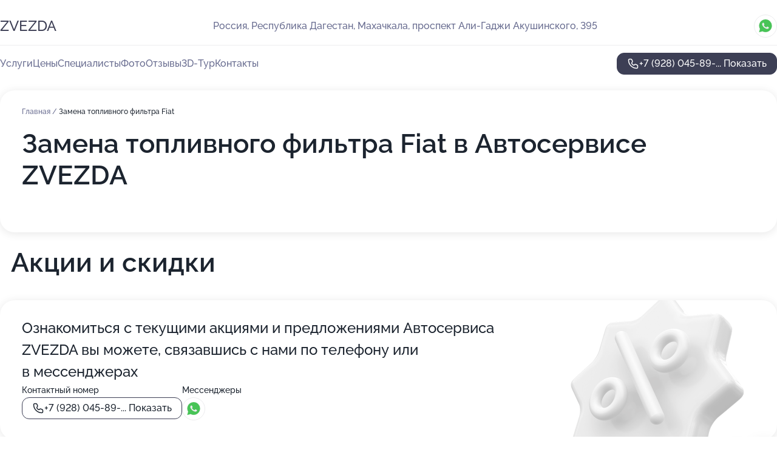

--- FILE ---
content_type: text/html; charset=utf-8
request_url: https://service-zvezda.ru/service/zamena_toplivnogo_filtra-fiat/
body_size: 9860
content:
<!DOCTYPE html>
<html lang="ru">
<head>
	<meta http-equiv="Content-Type" content="text/html; charset=utf-8">
	<meta name="viewport" content="width=device-width,maximum-scale=1,initial-scale=1,user-scalable=0">
	<meta name="format-detection" content="telephone=no">
	<meta name="theme-color" content="#3D3F55">
	<meta name="description" content="Информация о&#160;Автосервисе ZVEZDA на&#160;проспекте Али-Гаджи Акушинского">
	<link rel="icon" type="image/png" href="/favicon.png">

	<title>Автосервис ZVEZDA на&#160;проспекте Али-Гаджи Акушинского</title>

	<link nonce="w6Lupk5Gjxt5eEgHJ7e8yEGw" href="//service-zvezda.ru/build/lego2/lego2.css?v=Evk5cQF3AgE" rel="stylesheet" >

		<script type="application/ld+json">{"@context":"http:\/\/schema.org","@type":"AutomotiveBusiness","name":"\u0410\u0432\u0442\u043e\u0441\u0435\u0440\u0432\u0438\u0441 ZVEZDA","address":{"@type":"PostalAddress","streetAddress":"\u0420\u0435\u0441\u043f\u0443\u0431\u043b\u0438\u043a\u0430 \u0414\u0430\u0433\u0435\u0441\u0442\u0430\u043d, \u043f\u0440\u043e\u0441\u043f\u0435\u043a\u0442 \u0410\u043b\u0438-\u0413\u0430\u0434\u0436\u0438 \u0410\u043a\u0443\u0448\u0438\u043d\u0441\u043a\u043e\u0433\u043e, 395","addressLocality":"\u041c\u0430\u0445\u0430\u0447\u043a\u0430\u043b\u0430"},"url":"https:\/\/service-zvezda.ru\/","contactPoint":{"@type":"ContactPoint","telephone":"+7\u00a0(928)\u00a0045-89-24","contactType":"customer service","areaServed":"RU","availableLanguage":"Russian"},"image":"https:\/\/p0.zoon.ru\/preview\/Inj-cyq1l9qAdsx8o_vTfg\/2400x1500x75\/1\/1\/8\/original_57dd3f9640c088373b93bc21_5d723765ee3c5.jpg","aggregateRating":{"@type":"AggregateRating","ratingValue":4.7,"worstRating":1,"bestRating":5,"reviewCount":5}}</script>
		<script nonce="w6Lupk5Gjxt5eEgHJ7e8yEGw">
		window.js_base = '/js.php';
	</script>

	</head>
<body >
	 <header id="header" class="header" data-organization-id="57dd3f9640c088373b93bc20">
	<div class="wrapper">
		<div class="header-container" data-uitest="lego-header-block">
			<div class="header-menu-activator" data-target="header-menu-activator">
				<span class="header-menu-activator__icon"></span>
			</div>

			<div class="header-title">
				<a href="/">					ZVEZDA
				</a>			</div>
			<div class="header-address text-3 text-secondary">Россия, Республика Дагестан, Махачкала, проспект Али-Гаджи Акушинского, 395</div>

						<div class="header-socials flex gap-8 icon icon--36" data-target="header-socials">
									<!--noindex-->
					<a href="https://wa.me/79285820996" data-category="whatsapp" rel="nofollow" target="_blank">
						<svg class="svg-icons-whatsapp" ><use xlink:href="/build/lego2/icons.svg?v=JuYN3E4Pbco#whatsapp"></use></svg>
					</a>
					<!--/noindex-->
							</div>
					</div>

		<nav class="nav" data-target="header-nav" data-uitest="lego-navigation-block">
			<ul>
									<li data-target="header-services">
						<svg class="svg-icons-services" ><use xlink:href="/build/lego2/icons.svg?v=JuYN3E4Pbco#services"></use></svg>
						<a data-target="header-nav-link" href="https://service-zvezda.ru/services/" data-za="{&quot;ev_label&quot;:&quot;all_service&quot;}">Услуги</a>
					</li>
									<li data-target="header-prices">
						<svg class="svg-icons-prices" ><use xlink:href="/build/lego2/icons.svg?v=JuYN3E4Pbco#prices"></use></svg>
						<a data-target="header-nav-link" href="https://service-zvezda.ru/price/" data-za="{&quot;ev_label&quot;:&quot;price&quot;}">Цены</a>
					</li>
									<li data-target="header-specialists">
						<svg class="svg-icons-specialists" ><use xlink:href="/build/lego2/icons.svg?v=JuYN3E4Pbco#specialists"></use></svg>
						<a data-target="header-nav-link" href="https://service-zvezda.ru/#specialists" data-za="{&quot;ev_label&quot;:&quot;org_prof&quot;}">Специалисты</a>
					</li>
									<li data-target="header-photo">
						<svg class="svg-icons-photo" ><use xlink:href="/build/lego2/icons.svg?v=JuYN3E4Pbco#photo"></use></svg>
						<a data-target="header-nav-link" href="https://service-zvezda.ru/#photos" data-za="{&quot;ev_label&quot;:&quot;photos&quot;}">Фото</a>
					</li>
									<li data-target="header-reviews">
						<svg class="svg-icons-reviews" ><use xlink:href="/build/lego2/icons.svg?v=JuYN3E4Pbco#reviews"></use></svg>
						<a data-target="header-nav-link" href="https://service-zvezda.ru/#reviews" data-za="{&quot;ev_label&quot;:&quot;reviews&quot;}">Отзывы</a>
					</li>
									<li data-target="header-tour3d">
						<svg class="svg-icons-tour3d" ><use xlink:href="/build/lego2/icons.svg?v=JuYN3E4Pbco#tour3d"></use></svg>
						<a data-target="header-nav-link" href="https://service-zvezda.ru/#tour3d" data-za="{&quot;ev_label&quot;:&quot;tour3d&quot;}">3D-Тур</a>
					</li>
									<li data-target="header-contacts">
						<svg class="svg-icons-contacts" ><use xlink:href="/build/lego2/icons.svg?v=JuYN3E4Pbco#contacts"></use></svg>
						<a data-target="header-nav-link" href="https://service-zvezda.ru/#contacts" data-za="{&quot;ev_label&quot;:&quot;contacts&quot;}">Контакты</a>
					</li>
							</ul>

			<div class="header-controls">
				<div class="header-controls__wrapper">
					<a
	href="tel:+79280458924"
	class="phone-button button button--primary button--36 icon--20"
	data-phone="+7 (928) 045-89-24"
	data-za="{&quot;ev_sourceType&quot;:&quot;&quot;,&quot;ev_sourceId&quot;:&quot;57dd3f9640c088373b93bc20.7e2d&quot;,&quot;object_type&quot;:&quot;organization&quot;,&quot;object_id&quot;:&quot;57dd3f9640c088373b93bc20.7e2d&quot;,&quot;ev_label&quot;:&quot;premium&quot;,&quot;ev_category&quot;:&quot;phone_o_l&quot;}">
	<svg class="svg-icons-phone" ><use xlink:href="/build/lego2/icons.svg?v=JuYN3E4Pbco#phone"></use></svg>
			<div data-target="show-phone-number">
			+7 (928) 045-89-...
			<span data-target="phone-button-show">Показать</span>
		</div>
	</a>


									</div>

							</div>

			<div class="header-nav-address">
									<div class="header-block flex gap-12 icon icon--36" data-target="header-socials">
													<!--noindex-->
							<a href="https://wa.me/79285820996" data-category="whatsapp" rel="nofollow" target="_blank">
								<svg class="svg-icons-whatsapp" ><use xlink:href="/build/lego2/icons.svg?v=JuYN3E4Pbco#whatsapp"></use></svg>
							</a>
							<!--/noindex-->
											</div>
				
				<div class="header-block text-3 text-center text-secondary">Россия, Республика Дагестан, Махачкала, проспект Али-Гаджи Акушинского, 395</div>
			</div>
		</nav>
	</div>
</header>
<div class="header-placeholder"></div>

<div class="contacts-panel" id="contacts-panel">
	

	<div class="contacts-panel-wrapper">
					<div class="contacts-panel-icon contacts-panel-expander" data-target="contacts-panel-expand">
				<div class="contacts-panel-icon__collapsed"><svg class="svg-icons-phone_filled" ><use xlink:href="/build/lego2/icons.svg?v=JuYN3E4Pbco#phone_filled"></use></svg></div>
				<div class="contacts-panel-icon__expanded"><svg class="svg-icons-close" ><use xlink:href="/build/lego2/icons.svg?v=JuYN3E4Pbco#close"></use></svg></div>
			</div>

			<div class="contacts-panel-group">
								<a href="tel:+79280458924" class="contacts-panel-icon" data-phone="+7 (928) 045-89-24" data-za="{&quot;ev_sourceType&quot;:&quot;nav_panel&quot;,&quot;ev_sourceId&quot;:&quot;57dd3f9640c088373b93bc20.7e2d&quot;,&quot;object_type&quot;:&quot;organization&quot;,&quot;object_id&quot;:&quot;57dd3f9640c088373b93bc20.7e2d&quot;,&quot;ev_label&quot;:&quot;premium&quot;,&quot;ev_category&quot;:&quot;phone_o_l&quot;}">
					<svg class="svg-icons-phone_filled" ><use xlink:href="/build/lego2/icons.svg?v=JuYN3E4Pbco#phone_filled"></use></svg>
				</a>
													<a href="https://wa.me/79285820996" class="contacts-panel-icon"><svg class="svg-icons-whatsapp_filled" ><use xlink:href="/build/lego2/icons.svg?v=JuYN3E4Pbco#whatsapp_filled"></use></svg></a>
							</div>
			</div>
</div>

<script nonce="w6Lupk5Gjxt5eEgHJ7e8yEGw" type="module">
	import { initContactsPanel } from '//service-zvezda.ru/build/lego2/lego2.js?v=aBQmwV5uQB0';

	initContactsPanel(document.getElementById('contacts-panel'));
</script>


<script nonce="w6Lupk5Gjxt5eEgHJ7e8yEGw" type="module">
	import { initHeader } from '//service-zvezda.ru/build/lego2/lego2.js?v=aBQmwV5uQB0';

	initHeader(document.getElementById('header'));
</script>
 	<main class="main-container">
		<div class="wrapper section-wrapper">
			<div class="service-description__wrapper">
	<section class="service-description section-block">
		<div class="page-breadcrumbs">
			<div class="breadcrumbs">
			<span>
							<a href="https://service-zvezda.ru/">
					Главная
				</a>
						/		</span>
			<span class="active">
							Замена топливного фильтра Fiat
								</span>
	</div>

		</div>
					<script nonce="w6Lupk5Gjxt5eEgHJ7e8yEGw" type="application/ld+json">{"@context":"http:\/\/schema.org","@type":"BreadcrumbList","itemListElement":[{"@type":"ListItem","position":1,"item":{"name":"\u0413\u043b\u0430\u0432\u043d\u0430\u044f","@id":"https:\/\/service-zvezda.ru\/"}}]}</script>
		
		<div class="service-description-title">
			<h1 class="page-title">Замена топливного фильтра Fiat в Автосервисе ZVEZDA</h1>
			<div class="service-description-title__price">
							</div>
		</div>

		<div class="service-description__text collapse collapse--text-3">
			<div class="collapse__overflow">
				<div class="collapse__text"><p> </p></div>
			</div>
		</div>
	</section>

	</div>
	<section class="section-placeholder__container">
		<h2 class="section-placeholder__title text-h2">Акции и скидки</h2>
		<div class="section-placeholder _offers">
			<div class="section-placeholder__text text-4">
				Ознакомиться с&nbsp;текущими акциями и&nbsp;предложениями
				Автосервиса ZVEZDA
				вы&nbsp;можете, связавшись с&nbsp;нами по&nbsp;телефону или в&nbsp;мессенджерах
			</div>
			<div class="contacts-block text-2">
		<div class="contacts-block__phone">
		<div>Контактный номер</div>
		<a
	href="tel:+79280458924"
	class="phone-button button button--secondary button--36 icon--20"
	data-phone="+7 (928) 045-89-24"
	data-za="{&quot;ev_sourceType&quot;:&quot;&quot;,&quot;ev_sourceId&quot;:&quot;57dd3f9640c088373b93bc20.7e2d&quot;,&quot;object_type&quot;:&quot;organization&quot;,&quot;object_id&quot;:&quot;57dd3f9640c088373b93bc20.7e2d&quot;,&quot;ev_label&quot;:&quot;premium&quot;,&quot;ev_category&quot;:&quot;phone_o_l&quot;}">
	<svg class="svg-icons-phone" ><use xlink:href="/build/lego2/icons.svg?v=JuYN3E4Pbco#phone"></use></svg>
			<div data-target="show-phone-number">
			+7 (928) 045-89-...
			<span data-target="phone-button-show">Показать</span>
		</div>
	</a>

	</div>
			<div class="contacts-block__socials">
		<div>Мессенджеры</div>
		<div class="flex gap-8 icon icon--36">
							<!--noindex-->
				<a href="https://wa.me/79285820996" rel="nofollow" target="_blank">
					<svg class="svg-icons-whatsapp" ><use xlink:href="/build/lego2/icons.svg?v=JuYN3E4Pbco#whatsapp"></use></svg>
				</a>
				<!--/noindex-->
					</div>
	</div>
	</div>

		</div>
	</section>
<section class="photo-section" id="photos" data-uitest="lego-gallery-block">
	<div class="section-block__title flex flex--sb">
		<h2 class="text-h2">Фотогалерея</h2>

					<div class="slider__navigation" data-target="slider-navigation">
				<button class="slider__control prev" data-target="slider-prev">
					<svg class="svg-icons-arrow" ><use xlink:href="/build/lego2/icons.svg?v=JuYN3E4Pbco#arrow"></use></svg>
				</button>
				<button class="slider__control next" data-target="slider-next">
					<svg class="svg-icons-arrow" ><use xlink:href="/build/lego2/icons.svg?v=JuYN3E4Pbco#arrow"></use></svg>
				</button>
			</div>
			</div>

	<div class="section-block__slider" data-target="slider-container" data-total="29" data-owner-type="organization" data-owner-id="57dd3f9640c088373b93bc20">
		<div class="photo-section__slider swiper-wrapper">
						<div class="photo-section__slide swiper-slide" data-id="5d72376690aba202f228e65e" data-target="photo-slide-item" data-index="0">
				<img src="https://p0.zoon.ru/preview/fUVjiebsgUFF9m2ds7s5jQ/1200x800x85/1/1/8/original_57dd3f9640c088373b93bc21_5d723765ee3c5.jpg" loading="lazy" alt="">
			</div>
						<div class="photo-section__slide swiper-slide" data-id="5d72377f90aba2031471f4bf" data-target="photo-slide-item" data-index="1">
				<img src="https://p0.zoon.ru/preview/h0On1HX0vT5UnVM3THRuSA/1200x800x85/1/3/2/original_57dd3f9640c088373b93bc21_5d72377ee44ec.jpg" loading="lazy" alt="">
			</div>
						<div class="photo-section__slide swiper-slide" data-id="5d72378790aba2031471f4c1" data-target="photo-slide-item" data-index="2">
				<img src="https://p0.zoon.ru/preview/gI_PrsikANOsVKgXy6kZlQ/1200x800x85/1/4/f/original_57dd3f9640c088373b93bc21_5d7237871c156.jpg" loading="lazy" alt="">
			</div>
						<div class="photo-section__slide swiper-slide" data-id="5d72375a90aba202ed6d04c9" data-target="photo-slide-item" data-index="3">
				<img src="https://p2.zoon.ru/preview/6rZBEe-2W_DOBgm3Exb69Q/1200x800x85/1/3/4/original_57dd3f9640c088373b93bc21_5d72375a2bb84.jpg" loading="lazy" alt="">
			</div>
						<div class="photo-section__slide swiper-slide" data-id="5d72376e90aba202ef41d940" data-target="photo-slide-item" data-index="4">
				<img src="https://p1.zoon.ru/preview/AQLf6gD6K9lAe1UZn9DjyQ/1200x800x85/1/1/c/original_57dd3f9640c088373b93bc21_5d72376defef7.jpg" loading="lazy" alt="">
			</div>
						<div class="photo-section__slide swiper-slide" data-id="5d72376e90aba205d13a673b" data-target="photo-slide-item" data-index="5">
				<img src="https://p1.zoon.ru/preview/wYYRjHE4nN8WM80iOBqM7w/1200x800x85/1/f/7/original_57dd3f9640c088373b93bc21_5d72376deff9a.jpg" loading="lazy" alt="">
			</div>
						<div class="photo-section__slide swiper-slide" data-id="5d72377e90aba2042e363816" data-target="photo-slide-item" data-index="6">
				<img src="https://p2.zoon.ru/preview/7u5qmI-6tao6EHdViCTtzQ/1200x800x85/1/f/1/original_57dd3f9640c088373b93bc21_5d72377e814c0.jpg" loading="lazy" alt="">
			</div>
						<div class="photo-section__slide swiper-slide" data-id="5e09ebbe4ca0ae435d6c284f" data-target="photo-slide-item" data-index="7">
				<img src="https://p0.zoon.ru/preview/mHYl9MkYWXh3TqooiosLlg/1067x800x85/1/b/6/original_57dd3f9640c088373b93bc21_5e09ebbe3557d.jpg" loading="lazy" alt="">
			</div>
						<div class="photo-section__slide swiper-slide" data-id="5d72375590aba202ee28656c" data-target="photo-slide-item" data-index="8">
				<img src="https://p1.zoon.ru/preview/tA1dhKqtTbXFFSC7xXFOqg/1164x800x85/1/9/f/original_57dd3f9640c088373b93bc21_5d72375576acb.jpg" loading="lazy" alt="">
			</div>
						<div class="photo-section__slide swiper-slide" data-id="5e09eb4a90ef5d535948d072" data-target="photo-slide-item" data-index="9">
				<img src="https://p2.zoon.ru/preview/L7LmMezbU3dfP5zfMl7lYg/1113x800x85/1/0/0/original_57dd3f9640c088373b93bc21_5e09eb4a3cde9.jpg" loading="lazy" alt="">
			</div>
						<div class="photo-section__slide swiper-slide" data-id="5e09eafaac6c4b20045a46af" data-target="photo-slide-item" data-index="10">
				<img src="https://p0.zoon.ru/preview/ps-EZQJ8qUf5-3_111bfzQ/1100x800x85/1/a/1/original_57dd3f9640c088373b93bc21_5e09eafad22c8.jpg" loading="lazy" alt="">
			</div>
						<div class="photo-section__slide swiper-slide" data-id="5d399bec7a65406d491c251f" data-target="photo-slide-item" data-index="11">
				<img src="https://p0.zoon.ru/preview/N6TilTKhJHgUaQqtGJCjRw/1199x800x85/1/9/e/original_57dd3f9640c088373b93bc21_5d399bec4a268.jpg" loading="lazy" alt="">
			</div>
						<div class="photo-section__slide swiper-slide" data-id="5d72375a90aba2036a50817c" data-target="photo-slide-item" data-index="12">
				<img src="https://p1.zoon.ru/preview/7xKmiF4O9DO-ri1JQeXkDA/1200x800x85/1/9/7/original_57dd3f9640c088373b93bc21_5d72375a7d7f6.jpg" loading="lazy" alt="">
			</div>
						<div class="photo-section__slide swiper-slide" data-id="5d72376290aba2032b2ea9cc" data-target="photo-slide-item" data-index="13">
				<img src="https://p0.zoon.ru/preview/NxHouG9Mc-5y6uz1NZyZfA/1200x800x85/1/1/f/original_57dd3f9640c088373b93bc21_5d723762384a2.jpg" loading="lazy" alt="">
			</div>
						<div class="photo-section__slide swiper-slide" data-id="5d72376490aba202f4460dbd" data-target="photo-slide-item" data-index="14">
				<img src="https://p2.zoon.ru/preview/aLS7-tQx9G4uAVecE63p2Q/1200x800x85/1/9/7/original_57dd3f9640c088373b93bc21_5d7237645feb7.jpg" loading="lazy" alt="">
			</div>
						<div class="photo-section__slide swiper-slide" data-id="5d72377590aba202f64f800a" data-target="photo-slide-item" data-index="15">
				<img src="https://p2.zoon.ru/preview/Awuy7NFESp2oh8Nld7ADcw/1200x800x85/1/6/a/original_57dd3f9640c088373b93bc21_5d72377536e13.jpg" loading="lazy" alt="">
			</div>
						<div class="photo-section__slide swiper-slide" data-id="5d72378a90aba2032c03b96e" data-target="photo-slide-item" data-index="16">
				<img src="https://p2.zoon.ru/preview/zfLVDM2GExxCy1qEG53SLA/1200x800x85/1/e/b/original_57dd3f9640c088373b93bc21_5d723789c892d.jpg" loading="lazy" alt="">
			</div>
						<div class="photo-section__slide swiper-slide" data-id="5d72379090aba202ef41d942" data-target="photo-slide-item" data-index="17">
				<img src="https://p2.zoon.ru/preview/g_wUzQtN8Y9iXLdICMHkGg/1200x800x85/1/7/8/original_57dd3f9640c088373b93bc21_5d7237904ae11.jpg" loading="lazy" alt="">
			</div>
						<div class="photo-section__slide swiper-slide" data-id="5d72379290aba202f228e662" data-target="photo-slide-item" data-index="18">
				<img src="https://p1.zoon.ru/preview/_1Byi-XzNhL9NJHtA_4VMQ/1232x800x85/1/5/9/original_57dd3f9640c088373b93bc21_5d723792494fc.jpg" loading="lazy" alt="">
			</div>
						<div class="photo-section__slide swiper-slide" data-id="5d72379690aba2036a508180" data-target="photo-slide-item" data-index="19">
				<img src="https://p0.zoon.ru/preview/FlDc-PS5T8SyDabI3tMwng/1200x800x85/1/7/9/original_57dd3f9640c088373b93bc21_5d72379689a1e.jpg" loading="lazy" alt="">
			</div>
						<div class="photo-section__slide swiper-slide" data-id="5d92005dfeed02233c3178b7" data-target="photo-slide-item" data-index="20">
				<img src="https://p0.zoon.ru/preview/Ie4eFd13TbcqurOSnIfgmw/800x800x85/1/6/3/original_57dd3f9640c088373b93bc21_5d92005dd1b7a.jpg" loading="lazy" alt="">
			</div>
						<div class="photo-section__slide swiper-slide" data-id="5d72374990aba202f02bbb51" data-target="photo-slide-item" data-index="21">
				<img src="https://p1.zoon.ru/preview/xJXgkIKGVPMAG4iIUQASAw/1200x800x85/1/3/5/original_57dd3f9640c088373b93bc21_5d723749904c7.jpg" loading="lazy" alt="">
			</div>
						<div class="photo-section__slide swiper-slide" data-id="5d72374b90aba2033267c459" data-target="photo-slide-item" data-index="22">
				<img src="https://p0.zoon.ru/preview/gVqg3a2nCXPwa9oDV8YqUQ/1200x800x85/1/b/b/original_57dd3f9640c088373b93bc21_5d72374b5396c.jpg" loading="lazy" alt="">
			</div>
						<div class="photo-section__slide swiper-slide" data-id="5e09eb1894a1b42bcd12f5ac" data-target="photo-slide-item" data-index="23">
				<img src="https://p2.zoon.ru/preview/8dp4qR2wxfHVoEI3yTgRiQ/1067x800x85/1/0/c/original_57dd3f9640c088373b93bc21_5e09eb18044fe.jpg" loading="lazy" alt="">
			</div>
						<div class="photo-section__slide swiper-slide" data-id="5e09eb826c10da52c5736f3e" data-target="photo-slide-item" data-index="24">
				<img src="https://p0.zoon.ru/preview/qqzB6sdf9aTf_1YpdP_RlQ/1067x800x85/1/0/b/original_57dd3f9640c088373b93bc21_5e09eb81e137f.jpg" loading="lazy" alt="">
			</div>
						<div class="photo-section__slide swiper-slide" data-id="5e09eb8e472cc871726787eb" data-target="photo-slide-item" data-index="25">
				<img src="https://p0.zoon.ru/preview/5qxWwnmvIl9xAHMHQqVcLw/1067x800x85/1/7/7/original_57dd3f9640c088373b93bc21_5e09eb8ebbe60.jpg" loading="lazy" alt="">
			</div>
						<div class="photo-section__slide swiper-slide" data-id="5e09eb9fc8a589120132172c" data-target="photo-slide-item" data-index="26">
				<img src="https://p2.zoon.ru/preview/v4CkTMqiWlBrWeYsvT5fHA/1067x800x85/1/e/0/original_57dd3f9640c088373b93bc21_5e09eb9f25964.jpg" loading="lazy" alt="">
			</div>
						<div class="photo-section__slide swiper-slide" data-id="5e09eba85957d221e6298bcb" data-target="photo-slide-item" data-index="27">
				<img src="https://p1.zoon.ru/preview/isPoxBvAdrcqzPBfLLji3g/1067x800x85/1/f/5/original_57dd3f9640c088373b93bc21_5e09eba885f51.jpg" loading="lazy" alt="">
			</div>
						<div class="photo-section__slide swiper-slide" data-id="5e09ebb4b5721d73b55a2f8f" data-target="photo-slide-item" data-index="28">
				<img src="https://p0.zoon.ru/preview/L8RPRmoWgPTr5m8F9aDCdQ/1067x800x85/1/d/2/original_57dd3f9640c088373b93bc21_5e09ebb4bf880.jpg" loading="lazy" alt="">
			</div>
					</div>
	</div>

	<div class="slider__pagination" data-target="slider-pagination"></div>
</section>

<script nonce="w6Lupk5Gjxt5eEgHJ7e8yEGw" type="module">
	import { initPhotos } from '//service-zvezda.ru/build/lego2/lego2.js?v=aBQmwV5uQB0';

	const node = document.getElementById('photos');
	initPhotos(node);
</script>
<section class="reviews-section section-block" id="reviews" data-uitest="lego-reviews-block">
	<div class="section-block__title flex flex--sb">
		<h2 class="text-h2">
			Отзывы
		</h2>

				<div class="slider__navigation" data-target="slider-navigation">
			<button class="slider__control prev" data-target="slider-prev">
				<svg class="svg-icons-arrow" ><use xlink:href="/build/lego2/icons.svg?v=JuYN3E4Pbco#arrow"></use></svg>
			</button>
			<button class="slider__control next" data-target="slider-next">
				<svg class="svg-icons-arrow" ><use xlink:href="/build/lego2/icons.svg?v=JuYN3E4Pbco#arrow"></use></svg>
			</button>
		</div>
			</div>

	<div class="reviews-section__list" data-target="slider-container">
		<div class="reviews-section__slider swiper-wrapper" data-target="review-section-slides">
							<div
	class="reviews-section-item swiper-slide "
	data-id="653c1e46195aa0ec63075e01"
	data-owner-id="57dd3f9640c088373b93bc20"
	data-target="review">
	<div  class="flex flex--center-y gap-12">
		<div class="reviews-section-item__avatar">
										<svg class="svg-icons-user" ><use xlink:href="/build/lego2/icons.svg?v=JuYN3E4Pbco#user"></use></svg>
					</div>
		<div class="reviews-section-item__head">
			<div class="reviews-section-item__head-top flex flex--center-y gap-16">
				<div class="flex flex--center-y gap-8">
										<div class="stars stars--16" style="--rating: ">
						<div class="stars__rating">
							<div class="stars stars--filled"></div>
						</div>
					</div>
					<div class="reviews-section-item__mark text-3">
						0,0
					</div>
				</div>
											</div>

			<div class="reviews-section-item__name text-3 fade">
				Гасан
			</div>
		</div>
	</div>
					<div class="reviews-section-item__descr collapse collapse--text-2 mt-8">
			<div class="collapse__overflow">
				<div class="collapse__text">
					Отдал авто устранить утечку масла из рулевой гидравлики, отреставрировали рулевую рейку, заменили какую то трубку, тягу, подшибник, но авто как пропускало масло из гидравлики рулевой так и пропускает. С их слов якобы это пропускает какая то другая трубка. Вопрос, что это за сервис которые проблему основную не устранили. В целом в основном в Махачкале одно ремонтируют а другое ломают. Я после приобретения нового авто решил выезжать за пределы Дагестана и там приводить авто в порядок.
				</div>
			</div>
		</div>
			<div class="reviews-section-item__date text-2 text-secondary mt-8">
		27 октября 2023 Отзыв взят с сайта Zoon.ru
	</div>
</div>

							<div
	class="reviews-section-item swiper-slide "
	data-id="5d728e7cc93c575a2470228c"
	data-owner-id="57dd3f9640c088373b93bc20"
	data-target="review">
	<div  class="flex flex--center-y gap-12">
		<div class="reviews-section-item__avatar">
										<svg class="svg-icons-user" ><use xlink:href="/build/lego2/icons.svg?v=JuYN3E4Pbco#user"></use></svg>
					</div>
		<div class="reviews-section-item__head">
			<div class="reviews-section-item__head-top flex flex--center-y gap-16">
				<div class="flex flex--center-y gap-8">
										<div class="stars stars--16" style="--rating: 5">
						<div class="stars__rating">
							<div class="stars stars--filled"></div>
						</div>
					</div>
					<div class="reviews-section-item__mark text-3">
						5,0
					</div>
				</div>
											</div>

			<div class="reviews-section-item__name text-3 fade">
				Алина
			</div>
		</div>
	</div>
					<div class="reviews-section-item__descr collapse collapse--text-2 mt-8">
			<div class="collapse__overflow">
				<div class="collapse__text">
					Нужно было сделать локальную покраску машину, так как со временем накопились разные царапины, а недавно еще и достаточно серьезная потертость появилась. Примерную стоимость рассчитали предварительно, чтобы я знала на что ориентироваться. Работа была готова быстро, теперь мой Дастер на вид как новенький. Это намного выгоднее, чем полная покраска.
				</div>
			</div>
		</div>
			<div class="reviews-section-item__date text-2 text-secondary mt-8">
		6 сентября 2019 Отзыв взят с сайта Zoon.ru
	</div>
</div>

							<div
	class="reviews-section-item swiper-slide "
	data-id="5d1a084cbe49ca6274422431"
	data-owner-id="57dd3f9640c088373b93bc20"
	data-target="review">
	<div  class="flex flex--center-y gap-12">
		<div class="reviews-section-item__avatar">
										<svg class="svg-icons-user" ><use xlink:href="/build/lego2/icons.svg?v=JuYN3E4Pbco#user"></use></svg>
					</div>
		<div class="reviews-section-item__head">
			<div class="reviews-section-item__head-top flex flex--center-y gap-16">
				<div class="flex flex--center-y gap-8">
										<div class="stars stars--16" style="--rating: 5">
						<div class="stars__rating">
							<div class="stars stars--filled"></div>
						</div>
					</div>
					<div class="reviews-section-item__mark text-3">
						5,0
					</div>
				</div>
											</div>

			<div class="reviews-section-item__name text-3 fade">
				Халил
			</div>
		</div>
	</div>
					<div class="reviews-section-item__descr collapse collapse--text-2 mt-8">
			<div class="collapse__overflow">
				<div class="collapse__text">
					Реально выручили. На машине, которую я взял с рук смогли отрегулировать двери. Сейчас закрываются как на новой, с мягким щелчком. Хорошие мастера.
				</div>
			</div>
		</div>
			<div class="reviews-section-item__date text-2 text-secondary mt-8">
		1 июля 2019 Отзыв взят с сайта Zoon.ru
	</div>
</div>

							<div
	class="reviews-section-item swiper-slide "
	data-id="5d0269853b83261022243796"
	data-owner-id="57dd3f9640c088373b93bc20"
	data-target="review">
	<div  class="flex flex--center-y gap-12">
		<div class="reviews-section-item__avatar">
										<svg class="svg-icons-user" ><use xlink:href="/build/lego2/icons.svg?v=JuYN3E4Pbco#user"></use></svg>
					</div>
		<div class="reviews-section-item__head">
			<div class="reviews-section-item__head-top flex flex--center-y gap-16">
				<div class="flex flex--center-y gap-8">
										<div class="stars stars--16" style="--rating: 5">
						<div class="stars__rating">
							<div class="stars stars--filled"></div>
						</div>
					</div>
					<div class="reviews-section-item__mark text-3">
						5,0
					</div>
				</div>
											</div>

			<div class="reviews-section-item__name text-3 fade">
				Гаджи
			</div>
		</div>
	</div>
					<div class="reviews-section-item__descr collapse collapse--text-2 mt-8">
			<div class="collapse__overflow">
				<div class="collapse__text">
					Вчера заезжал сюда, опрессовывали и заправляли кондиционер. Сейчас работает как зверь, кстати делали днем и как обещали сделали скидку, все по честному.
				</div>
			</div>
		</div>
			<div class="reviews-section-item__date text-2 text-secondary mt-8">
		13 июня 2019 Отзыв взят с сайта Zoon.ru
	</div>
</div>

							<div
	class="reviews-section-item swiper-slide "
	data-id="5c9df423c2022157f3743154"
	data-owner-id="57dd3f9640c088373b93bc20"
	data-target="review">
	<div  class="flex flex--center-y gap-12">
		<div class="reviews-section-item__avatar">
										<svg class="svg-icons-user" ><use xlink:href="/build/lego2/icons.svg?v=JuYN3E4Pbco#user"></use></svg>
					</div>
		<div class="reviews-section-item__head">
			<div class="reviews-section-item__head-top flex flex--center-y gap-16">
				<div class="flex flex--center-y gap-8">
										<div class="stars stars--16" style="--rating: ">
						<div class="stars__rating">
							<div class="stars stars--filled"></div>
						</div>
					</div>
					<div class="reviews-section-item__mark text-3">
						0,0
					</div>
				</div>
											</div>

			<div class="reviews-section-item__name text-3 fade">
				Анонимный пользователь
			</div>
		</div>
	</div>
					<div class="reviews-section-item__descr collapse collapse--text-2 mt-8">
			<div class="collapse__overflow">
				<div class="collapse__text">
					подскажите если можно столкнулся с такой проблемой  у меня опель сигнум 2004 года  машина троит и не тянет вообще особенно после разгона 120 начинает терять оборотык
				</div>
			</div>
		</div>
			<div class="reviews-section-item__date text-2 text-secondary mt-8">
		29 марта 2019 Отзыв взят с сайта Zoon.ru
	</div>
</div>

			
					</div>
				<div class="slider__pagination" data-target="slider-pagination"></div>
			</div>

	<div class="reviews-section__reply">
		<button class="button button--primary button--44 button--w162 button--mobile-fluid" data-target="reviews-section-show-form">
			Написать отзыв
		</button>

		<div class="hidden" data-target="reviews-section-form">
			<form class="reviews-section-form" id="send-review-form" data-owner-id="57dd3f9640c088373b93bc20" data-owner-type="organization">
				<div class="reviews-section-form__head">
					<input type="text" placeholder="Ваше имя" name="username">
					<div class="stars stars--16 stars--editable">
						<div class="stars__select">
															<input type="radio" name="mark_value" value="1" id="star1" required>
								<label class="stars stars--filled" for="star1"></label>
															<input type="radio" name="mark_value" value="2" id="star2" required>
								<label class="stars stars--filled" for="star2"></label>
															<input type="radio" name="mark_value" value="3" id="star3" required>
								<label class="stars stars--filled" for="star3"></label>
															<input type="radio" name="mark_value" value="4" id="star4" required>
								<label class="stars stars--filled" for="star4"></label>
															<input type="radio" name="mark_value" value="5" id="star5" required>
								<label class="stars stars--filled" for="star5"></label>
													</div>
					</div>
				</div>
				<div class="reviews-section-form__textarea">
					<textarea cols="30" rows="3" placeholder="Написать комментарий" name="content"></textarea>

					<label class="reviews-section-form__add-photo" data-target="reviews-section-form-add-photo">
						<svg class="svg-icons-camera-outline" ><use xlink:href="/build/lego2/icons.svg?v=JuYN3E4Pbco#camera-outline"></use></svg>
						<input type="file" accept="image/jpeg, image/png" multiple>
					</label>
				</div>
			</form>

			<div class="image-list" data-target="reviews-section-form-photos"></div>

			<div class="flex gap-12 mt-12">
				<button class="button button--secondary button--44 button--w162" data-target="reviews-section-hide-form">
					Отменить
				</button>
				<button class="button button--primary button--44 button--w162" type="submit" form="send-review-form">
					Отправить
				</button>
			</div>
		</div>
	</div>
	<div class="tooltip tooltip--no-arrow tooltip--white" data-target="edit-review-tooltip">
		<div class="text-2 cursor" data-target="delete-review">Удалить отзыв</div>
	</div>
</section>

<script nonce="w6Lupk5Gjxt5eEgHJ7e8yEGw" type="module">
	import { initReviews } from '//service-zvezda.ru/build/lego2/lego2.js?v=aBQmwV5uQB0';

	const node = document.getElementById('reviews');
	initReviews(node);
</script>
	<section class="services-section section-block" data-uitest="lego-mainpage-services-block">
		<h2 class="section-block__title text-h2">Популярные услуги</h2>
		<div class="services-section__list text-3">
						<a href="https://service-zvezda.ru/service/remont_dvigatelya/">
				<div class="services-section-item">
					<div class="services-section-item__name bold">Ремонт двигателя</div>
					<div class="services-section-item__price">590 руб.</div>
				</div>
			</a>
						<a href="https://service-zvezda.ru/service/shod-razval/">
				<div class="services-section-item">
					<div class="services-section-item__name bold">Сход-развал</div>
					<div class="services-section-item__price">800 руб.</div>
				</div>
			</a>
						<a href="https://service-zvezda.ru/service/kuzovnoj_remont/">
				<div class="services-section-item">
					<div class="services-section-item__name bold">Кузовной ремонт</div>
					<div class="services-section-item__price">от 1100 руб.</div>
				</div>
			</a>
						<a href="https://service-zvezda.ru/service/zamena_generatora/">
				<div class="services-section-item">
					<div class="services-section-item__name bold">Замена генератора</div>
					<div class="services-section-item__price">600 руб.</div>
				</div>
			</a>
						<a href="https://service-zvezda.ru/service/zapravka_konditsionera/">
				<div class="services-section-item">
					<div class="services-section-item__name bold">Заправка кондиционера</div>
					<div class="services-section-item__price">1400 руб.</div>
				</div>
			</a>
						<a href="https://service-zvezda.ru/service/zamena_tormoznyh_kolodok/">
				<div class="services-section-item">
					<div class="services-section-item__name bold">Замена тормозных колодок</div>
					<div class="services-section-item__price">от 400 руб.</div>
				</div>
			</a>
						<a href="https://service-zvezda.ru/service/remont_akpp/">
				<div class="services-section-item">
					<div class="services-section-item__name bold">Ремонт АКПП</div>
					<div class="services-section-item__price">900 руб.</div>
				</div>
			</a>
						<a href="https://service-zvezda.ru/service/regulirovka_far/">
				<div class="services-section-item">
					<div class="services-section-item__name bold">Регулировка фар</div>
					<div class="services-section-item__price">уточняйте по телефону</div>
				</div>
			</a>
						<a href="https://service-zvezda.ru/service/pokraska_diskov/">
				<div class="services-section-item">
					<div class="services-section-item__name bold">Покраска дисков</div>
					<div class="services-section-item__price">уточняйте по телефону</div>
				</div>
			</a>
						<a href="https://service-zvezda.ru/service/regulirovka_stsepleniya/">
				<div class="services-section-item">
					<div class="services-section-item__name bold">Регулировка сцепления</div>
					<div class="services-section-item__price">уточняйте по телефону</div>
				</div>
			</a>
					</div>

		<div class="services-section__button">
			<a href="https://service-zvezda.ru/services/" class="button button--primary button--44 button--mobile-fluid">
				Показать все услуги
			</a>
		</div>
	</section>
<section id="contacts" class="contacts-section__container" data-uitest="lego-contacts-block">
	<div class="contacts-section">
		<div>
			<h2 class="contacts-section__title text-h2">Остались вопросы?</h2>
			<div class="contacts-section__text text-3">
				Вы можете воспользоваться любым из указанных способов связи
			</div>

			<div class="contacts-section__contacts">
				<div class="contacts-block text-2">
		<div class="contacts-block__phone">
		<div>Контактный номер</div>
		<a
	href="tel:+79280458924"
	class="phone-button button button--secondary button--36 icon--20"
	data-phone="+7 (928) 045-89-24"
	data-za="{&quot;ev_sourceType&quot;:&quot;&quot;,&quot;ev_sourceId&quot;:&quot;57dd3f9640c088373b93bc20.7e2d&quot;,&quot;object_type&quot;:&quot;organization&quot;,&quot;object_id&quot;:&quot;57dd3f9640c088373b93bc20.7e2d&quot;,&quot;ev_label&quot;:&quot;premium&quot;,&quot;ev_category&quot;:&quot;phone_o_l&quot;}">
	<svg class="svg-icons-phone" ><use xlink:href="/build/lego2/icons.svg?v=JuYN3E4Pbco#phone"></use></svg>
			<div data-target="show-phone-number">
			+7 (928) 045-89-...
			<span data-target="phone-button-show">Показать</span>
		</div>
	</a>

	</div>
			<div class="contacts-block__socials">
		<div>Мессенджеры</div>
		<div class="flex gap-8 icon icon--36">
							<!--noindex-->
				<a href="https://wa.me/79285820996" rel="nofollow" target="_blank">
					<svg class="svg-icons-whatsapp" ><use xlink:href="/build/lego2/icons.svg?v=JuYN3E4Pbco#whatsapp"></use></svg>
				</a>
				<!--/noindex-->
					</div>
	</div>
	</div>

			</div>

					</div>
	</div>

	<div class="contacts-section-map" data-uitest="lego-contacts-map-block">
		<div id="u4174761" class="map-view"></div>

<script type="module" nonce="w6Lupk5Gjxt5eEgHJ7e8yEGw">
	import ZDriver from '//service-zvezda.ru/build/shared/widgets/driver_yandex.js?v=YTiMbAanyTc';
	import { Map } from '//service-zvezda.ru/build/lego2/lego2.js?v=aBQmwV5uQB0';

	const points = [{"id":"57dd3f9640c088373b93bc20","name":"\u0410\u0432\u0442\u043e\u0441\u0435\u0440\u0432\u0438\u0441 ZVEZDA \u043d\u0430 \u043f\u0440\u043e\u0441\u043f\u0435\u043a\u0442\u0435 \u0410\u043b\u0438-\u0413\u0430\u0434\u0436\u0438 \u0410\u043a\u0443\u0448\u0438\u043d\u0441\u043a\u043e\u0433\u043e","lonlat":[47.40817599999997,42.96882600002463],"active":true}];

	const map = new Map('u4174761', { lonlat: [0,0] }, new ZDriver());
	map.initByPoints(points);

	map.pushOnReady(function () {
		map.addControls(['zoomControl']);
	});
</script>


			</div>
</section>
		</div>
	</main>
	 <footer class="footer" data-uitest="lego-footer-block">
	<div class="wrapper">
		<div class="footer-blocks">
			<div class="footer-block footer-first">
				<div class="text-3 strong">&copy; Автосервис ZVEZDA на&#160;проспекте Али-Гаджи Акушинского, 2026</div>

				<div>
					
					Россия, Республика Дагестан, Махачкала, проспект Али-Гаджи Акушинского, 395
											<div>
													Район Советский												</div>
					
					<span class="workhours">
Время работы:  Пн-вс: 09:00—21:00 
	<br>Откроемся в 09:00
	<meta itemprop="openingHours" content="Mo-Su 09:00-21:00" />
</span>

				</div>
			</div>

			<div class="footer-block footer-second">
				<a
					href="tel:+79280458924"
					class="text-3 flex flex--center gap-8 icon icon--20 "
					dir="ltr"
					data-number="+7 (928) 045-89-24"
					data-za="{&quot;ev_sourceType&quot;:&quot;footer&quot;,&quot;ev_sourceId&quot;:&quot;57dd3f9640c088373b93bc20.7e2d&quot;,&quot;object_type&quot;:&quot;organization&quot;,&quot;object_id&quot;:&quot;57dd3f9640c088373b93bc20.7e2d&quot;,&quot;ev_label&quot;:&quot;premium&quot;,&quot;ev_category&quot;:&quot;phone_o_l&quot;}"				>
					<svg class="svg-icons-phone" ><use xlink:href="/build/lego2/icons.svg?v=JuYN3E4Pbco#phone"></use></svg>
					+7 (928) 045-89-24
				</a>

				<div>
					“Имеются противопоказания, необходима консультация специалиста.<br>
					Цены, размещенные на сайте, не являются публичной офертой. С полным прейскурантом вы можете ознакомиться на стойках ресепшн или связавшись по телефону”
				</div>
			</div>

			<div class="footer-last">
				<div class="flex gap-24">
					<div class="text-gray">2012-2026 &copy; ZOON</div>
					<a href="/policy/" class="text-gray" target="_blank">Политика обработки данных</a>
				</div>
				<a href="https://zoon.ru/" class="text-gray" target="_blank">Разработано в Zoon</a>
			</div>
		</div>
	</div>
</footer>
 	
<!-- Yandex.Metrika counter -->
<script nonce="w6Lupk5Gjxt5eEgHJ7e8yEGw">
	(function(w, d, c, e){
		(function(m,e,t,r,i,k,a){m[i]=m[i]||function(){(m[i].a=m[i].a||[]).push(arguments)};
			m[i].l=1*new Date();k=e.createElement(t),a=e.getElementsByTagName(t)[0],k.async=1,k.src=r,a.parentNode.insertBefore(k,a)})
		(w, d, "script", "\/\/mc.yandex.ru\/metrika\/tag.js", c);

		var rawCookie = d.cookie.split('; ');
		var cookie = {};
		for (var i = 0; i < rawCookie.length; ++i) {
			var kval = rawCookie[i].split('=');
			cookie[kval[0]] = kval[1];
		}
		var p = [];
		
		w[c]("24487664", 'init', {
			accurateTrackBounce: true,
			clickmap: (Math.random() < 0.3),
			params: p,
			trackLinks: true,
			webvisor: false,
			trackHash: true,
			triggerEvent: true
		});
		(w[c].ids=w[c].ids||[]).push("24487664");

		function formatUrl (url) {
			const o = new URL(url, window.location);
			return o.pathname + o.search + o.hash;
		}

		window.addEventListener('track:pageview', function(e){
			w[c]("24487664", 'hit', formatUrl(e.detail.url), { referer: formatUrl(e.detail.referer) });
		});

		window.addEventListener('track:event', function(e){
			const provider = e.detail.provider;
			if (provider && provider !== 'metrika') return;

			const data = e.detail.data;
			const eventData = [data.ev_category, data.ev_action, data.ev_label].filter(Boolean);
			w[c]("24487664", 'reachGoal', eventData.join('-'), {"user_id":0});
		});

	})(window, document, 'ym', 'track-event.metrika track-event-nonint.metrika');
</script>
<noscript><div><img src="https://mc.yandex.ru/watch/24487664" style="position:absolute; left:-9999px;" alt="" /></div></noscript>
<!-- /Yandex.Metrika counter -->
<script type="module" nonce="w6Lupk5Gjxt5eEgHJ7e8yEGw">
	import { initStat } from '//service-zvezda.ru/build/lego2/lego2.js?v=aBQmwV5uQB0';

	var p = {
		server: {"anon_user_id":"202601212152168ArU.c9d4","ip":"3.148.181.1","ip_country":"US","page_url":"https:\/\/service-zvezda.ru\/service\/zamena_toplivnogo_filtra-fiat\/","referer_type":"other2","session_id":"XjyIDRj2QBEbjKxxXYzMNnYFwqCsvD","ua_full":"mozilla\/5.0 (macintosh; intel mac os x 10_15_7) applewebkit\/537.36 (khtml, like gecko) chrome\/131.0.0.0 safari\/537.36; claudebot\/1.0; +claudebot@anthropic.com)","ua_short":"chrome 131","ua_type":"desktop","user_class":"","seotarget_type":"lego-service","seotarget_city":"makhachkala","seotarget_category":"autoservice","seotarget_account_type":"org_premium","seotarget_url_tail":"service\/zamena_toplivnogo_filtra-fiat","seotarget_subtype":"service"},
		ua_resolution_w: window.screen.width,
		ua_resolution_h: window.screen.height,
		page_render_ts: 1769021536,
		hash: "7001ca24e8796b3a2348b8facd4b7b22",
		cat: {"hash":"8d3d312df4ac6dc2a1d575e0811cb3c8"}
	};

						p["object_type"] = "organization";
								p["object_id"] = ["57dd3f9640c088373b93bc20.7e2d"];
											p["lego_id"] = "5c92abb6c2022129730e74fc.8961";
																		
	initStat(p, {});
</script>
<script type="module" nonce="w6Lupk5Gjxt5eEgHJ7e8yEGw">
	import {  sendStat } from '//service-zvezda.ru/build/lego2/lego2.js?v=aBQmwV5uQB0';
	sendStat({object_type: 'lego_site', object_id: '5c92abb6c2022129730e74fc.8961', ev_type: 'stat', ev_category: 'hit'});
			sendStat({object_type: 'lego_site', object_id: '5c92abb6c2022129730e74fc.8961', ev_type: 'stat', ev_category: 'other'});
	</script>
</body>
</html>
